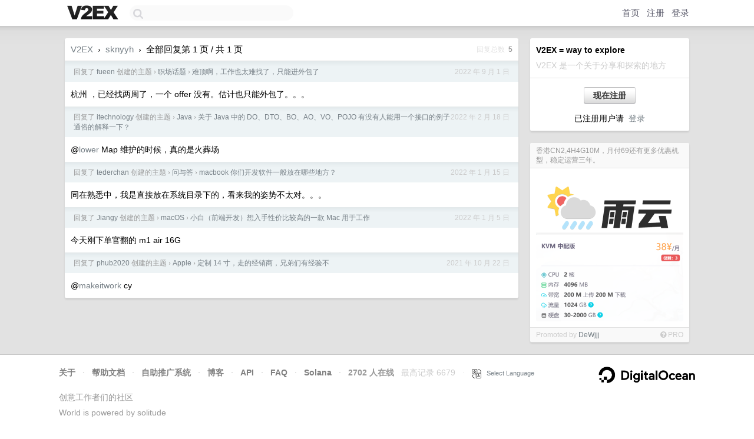

--- FILE ---
content_type: text/html; charset=utf-8
request_url: https://www.google.com/recaptcha/api2/aframe
body_size: 267
content:
<!DOCTYPE HTML><html><head><meta http-equiv="content-type" content="text/html; charset=UTF-8"></head><body><script nonce="PgIznI9aLvA-BbhrWP2mRA">/** Anti-fraud and anti-abuse applications only. See google.com/recaptcha */ try{var clients={'sodar':'https://pagead2.googlesyndication.com/pagead/sodar?'};window.addEventListener("message",function(a){try{if(a.source===window.parent){var b=JSON.parse(a.data);var c=clients[b['id']];if(c){var d=document.createElement('img');d.src=c+b['params']+'&rc='+(localStorage.getItem("rc::a")?sessionStorage.getItem("rc::b"):"");window.document.body.appendChild(d);sessionStorage.setItem("rc::e",parseInt(sessionStorage.getItem("rc::e")||0)+1);localStorage.setItem("rc::h",'1768718646340');}}}catch(b){}});window.parent.postMessage("_grecaptcha_ready", "*");}catch(b){}</script></body></html>

--- FILE ---
content_type: application/javascript; charset=utf-8
request_url: https://esm.sh/rpc-websockets@9.3.2/es2022/rpc-websockets.mjs
body_size: 1839
content:
/* esm.sh - rpc-websockets@9.3.2 */
import{Buffer as u}from"/node/buffer.mjs";import{EventEmitter as a}from"/eventemitter3@^5.0.1?target=es2022";var d=class extends a{socket;constructor(e,r){super(),this.socket=new window.WebSocket(e,r.protocols),this.socket.onopen=()=>this.emit("open"),this.socket.onmessage=t=>this.emit("message",t.data),this.socket.onerror=t=>this.emit("error",t),this.socket.onclose=t=>{this.emit("close",t.code,t.reason)}}send(e,r,t){let n=t||r;try{this.socket.send(e),n()}catch(i){n(i)}}close(e,r){this.socket.close(e,r)}addEventListener(e,r,t){this.socket.addEventListener(e,r,t)}};function l(e,r){return new d(e,r)}var _=class{encode(e){return JSON.stringify(e)}decode(e){return JSON.parse(e)}},f=class extends a{address;rpc_id;queue;options;autoconnect;ready;reconnect;reconnect_timer_id;reconnect_interval;max_reconnects;rest_options;current_reconnects;generate_request_id;socket;webSocketFactory;dataPack;constructor(e,r="ws://localhost:8080",{autoconnect:t=!0,reconnect:n=!0,reconnect_interval:i=1e3,max_reconnects:s=5,...c}={},h,o){super(),this.webSocketFactory=e,this.queue={},this.rpc_id=0,this.address=r,this.autoconnect=t,this.ready=!1,this.reconnect=n,this.reconnect_timer_id=void 0,this.reconnect_interval=i,this.max_reconnects=s,this.rest_options=c,this.current_reconnects=0,this.generate_request_id=h||(()=>typeof this.rpc_id=="number"?++this.rpc_id:Number(this.rpc_id)+1),o?this.dataPack=o:this.dataPack=new _,this.autoconnect&&this._connect(this.address,{autoconnect:this.autoconnect,reconnect:this.reconnect,reconnect_interval:this.reconnect_interval,max_reconnects:this.max_reconnects,...this.rest_options})}connect(){this.socket||this._connect(this.address,{autoconnect:this.autoconnect,reconnect:this.reconnect,reconnect_interval:this.reconnect_interval,max_reconnects:this.max_reconnects,...this.rest_options})}call(e,r,t,n){return!n&&typeof t=="object"&&(n=t,t=null),new Promise((i,s)=>{if(!this.ready)return s(new Error("socket not ready"));let c=this.generate_request_id(e,r),h={jsonrpc:"2.0",method:e,params:r||void 0,id:c};this.socket.send(this.dataPack.encode(h),n,o=>{if(o)return s(o);this.queue[c]={promise:[i,s]},t&&(this.queue[c].timeout=setTimeout(()=>{delete this.queue[c],s(new Error("reply timeout"))},t))})})}async login(e){let r=await this.call("rpc.login",e);if(!r)throw new Error("authentication failed");return r}async listMethods(){return await this.call("__listMethods")}notify(e,r){return new Promise((t,n)=>{if(!this.ready)return n(new Error("socket not ready"));let i={jsonrpc:"2.0",method:e,params:r};this.socket.send(this.dataPack.encode(i),s=>{if(s)return n(s);t()})})}async subscribe(e){typeof e=="string"&&(e=[e]);let r=await this.call("rpc.on",e);if(typeof e=="string"&&r[e]!=="ok")throw new Error("Failed subscribing to an event '"+e+"' with: "+r[e]);return r}async unsubscribe(e){typeof e=="string"&&(e=[e]);let r=await this.call("rpc.off",e);if(typeof e=="string"&&r[e]!=="ok")throw new Error("Failed unsubscribing from an event with: "+r);return r}close(e,r){this.socket&&this.socket.close(e||1e3,r)}setAutoReconnect(e){this.reconnect=e}setReconnectInterval(e){this.reconnect_interval=e}setMaxReconnects(e){this.max_reconnects=e}getCurrentReconnects(){return this.current_reconnects}getMaxReconnects(){return this.max_reconnects}isReconnecting(){return this.reconnect_timer_id!==void 0}willReconnect(){return this.reconnect&&(this.max_reconnects===0||this.current_reconnects<this.max_reconnects)}_connect(e,r){clearTimeout(this.reconnect_timer_id),this.socket=this.webSocketFactory(e,r),this.socket.addEventListener("open",()=>{this.ready=!0,this.emit("open"),this.current_reconnects=0}),this.socket.addEventListener("message",({data:t})=>{t instanceof ArrayBuffer&&(t=u.from(t).toString());try{t=this.dataPack.decode(t)}catch{return}if(t.notification&&this.listeners(t.notification).length){if(!Object.keys(t.params).length)return this.emit(t.notification);let n=[t.notification];if(t.params.constructor===Object)n.push(t.params);else for(let i=0;i<t.params.length;i++)n.push(t.params[i]);return Promise.resolve().then(()=>{this.emit.apply(this,n)})}if(!this.queue[t.id])return t.method?Promise.resolve().then(()=>{this.emit(t.method,t?.params)}):void 0;"error"in t=="result"in t&&this.queue[t.id].promise[1](new Error('Server response malformed. Response must include either "result" or "error", but not both.')),this.queue[t.id].timeout&&clearTimeout(this.queue[t.id].timeout),t.error?this.queue[t.id].promise[1](t.error):this.queue[t.id].promise[0](t.result),delete this.queue[t.id]}),this.socket.addEventListener("error",t=>this.emit("error",t)),this.socket.addEventListener("close",({code:t,reason:n})=>{this.ready&&setTimeout(()=>this.emit("close",t,n),0),this.ready=!1,this.socket=void 0,t!==1e3&&(this.current_reconnects++,this.reconnect&&(this.max_reconnects>this.current_reconnects||this.max_reconnects===0)?this.reconnect_timer_id=setTimeout(()=>this._connect(e,r),this.reconnect_interval):this.reconnect&&this.max_reconnects>0&&this.current_reconnects>=this.max_reconnects&&setTimeout(()=>this.emit("max_reconnects_reached",t,n),1))})}},k=class extends f{constructor(e="ws://localhost:8080",{autoconnect:r=!0,reconnect:t=!0,reconnect_interval:n=1e3,max_reconnects:i=5,...s}={},c){super(l,e,{autoconnect:r,reconnect:t,reconnect_interval:n,max_reconnects:i,...s},c)}};export{k as Client,f as CommonClient,_ as DefaultDataPack,l as WebSocket};
//# sourceMappingURL=rpc-websockets.mjs.map